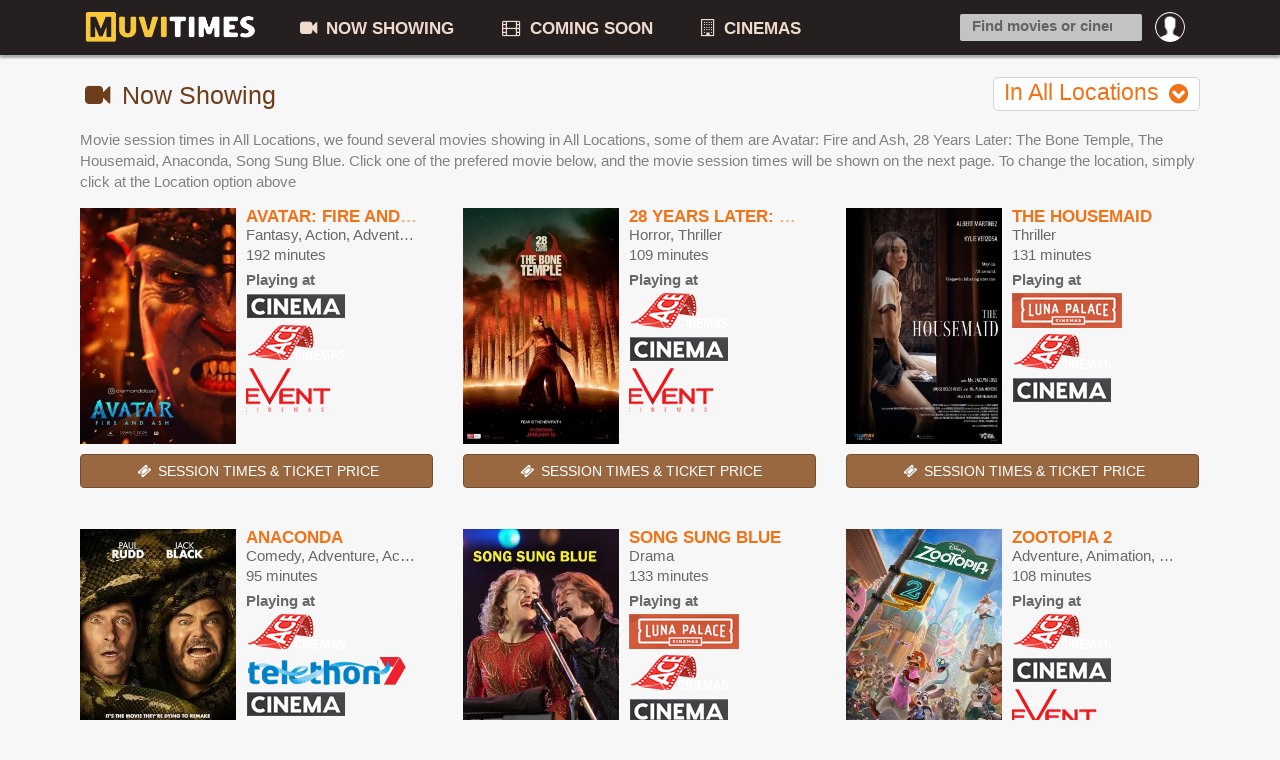

--- FILE ---
content_type: text/html; charset=UTF-8
request_url: https://muvitimes.com/now-showing/in-busselton/
body_size: 3934
content:
<!DOCTYPE html>
		<html>
		<head>
			<title>Movies Showing In Australia | All Cities</title>
			<link rel="shortcut icon" href="https://muvitimes.com/favicon.ico" >
			<meta charset="utf-8">
			<meta http-equiv="Content-Type" content="text/html; charset=UTF-8">
			<meta name="keywords" itemprop="keywords" content="Today's movie session times, showtimes, cinemas in Australia, Event Cinemas, Hoyts, Palace Cinemas, Dendy Cinemas, Reading Cinemas, Cineplex, Village Cinemas, Grand Cinemas, Majestic Cinemas, Limelight Cinemas, Wallis Cinemas, Telethon Community Cinemas, Luna Cinemas, The Sunset Cinemas, cinema online, booking, session times">
			<meta name="description" content="What movies are now showing in cinemas today? Now showing Avatar: Fire And Ash, 28 Years Later: The Bone Temple, The Housemaid, Anaconda, Song Sung Blue and more, find the movie session times here!">
			<meta name="viewport" content="initial-scale=1, maximum-scale=5">
			<link rel="apple-touch-icon" sizes="180x180" href="/apple-touch-icon.png">
			<link rel="icon" type="image/png" sizes="32x32" href="/favicon-32x32.png">
			<link rel="icon" type="image/png" sizes="16x16" href="/favicon-16x16.png">
			<link rel="manifest" href="/site.webmanifest">
			<!-- Google tag (gtag.js) -->
			<script async src="https://www.googletagmanager.com/gtag/js?id=G-30XM9E32SR"></script>
			<script>
			  window.dataLayer = window.dataLayer || [];
			  function gtag(){dataLayer.push(arguments);}
			  gtag("js", new Date());
			
			  gtag("config", "G-30XM9E32SR");
			</script>
			<script async src="https://pagead2.googlesyndication.com/pagead/js/adsbygoogle.js?client=ca-pub-8806063559569006"
     crossorigin="anonymous"></script>
			<meta property="og:image" content="https://muvitimes.com/images/share.jpg"/><link href="https://muvitimes.com/css/style.css" rel="stylesheet"><script type="text/javascript">
				var ROOT="https://muvitimes.com/";
			</script></head>
		
		<body class=""><div class="ploader" id="ploader">
				<div id="cssload-pgloading">
					<div class="cssload-loadingwrap">
						<ul class="cssload-bokeh">
							<li></li>
							<li></li>
							<li></li>
							<li></li>
						</ul>
					</div>
				</div><p style="text-align: center;">Loading your location</p>
			</div>
		<div class="mheader">
    	<div class="wrapper">
			<div class="mmenu"><a href="#" class="mmopen"></a><span class="msearch"><i class="icon-search"></i></span><a href="https://muvitimes.com/" class="mlogo"></a></div>
			<div class="clearfix"></div>
        	<ul class="topmenu">
				<li class="garis"></li>
					<li class="promn ltds">
						<a rel="nofollow" href="https://muvitimes.com/login?next=https%3A%2F%2Fmuvitimes.com%2Fnow-showing%2Fin-busselton%2F"><img src="https://muvitimes.com/images/pp/default.png"><span class="onmob">Login</span></a>
						<div class="submno">
							<div class="submn">
								<span class="arrup"></span>
								<a rel="nofollow" href="https://muvitimes.com/login?next=https%3A%2F%2Fmuvitimes.com%2Fnow-showing%2Fin-busselton%2F" class="bold">Login</a> or <a rel="nofollow" href="https://muvitimes.com/register" class="bold">Register</a>
							</div>
						</div>
					</li>
				<li class="lmenu hmenu"><a href="https://muvitimes.com/"><i class="icon home"></i></a></li>
				<li class="anhov ltds lmenu"><a href="https://muvitimes.com/now-showing"><i class="icon-facetime-video"></i> NOW SHOWING</a></li>
            	<li class="anhov ltds lmenu"><a href="https://muvitimes.com/coming-soon"><i class="icon-film"></i> COMING SOON</a></li>
            	<li class="anhov ltds lmenu"><a href="https://muvitimes.com/cinemas"><i class="icon-building"></i> CINEMAS</a></li>
            	
				
            	<li class="srescon">
					<div class="tfcon">
						<i class="search_icon"></i><input type="text" autocomplete="off" value="" placeholder="Find movies or cinemas..." id="isearch" >
						<div class="sres">
							<div style="padding: 0 10px;line-height: 24pt;" id="sfinderstat">Type to search</div>
							<ul id="sfinderes">
								
							</ul>
							<form action="https://muvitimes.com/search" style="display:none;" id="frm_cse">
							  <div>
								<input type="hidden" name="cx" value="partner-pub-8806063559569006:9557006188" />
								<input type="hidden" name="cof" value="FORID:10" />
								<input type="hidden" name="ie" value="UTF-8" />
								<input type="text" name="q" size="55" value="" id="frm_cse_q" />
								<input type="submit" name="sa" value="Search" />
							  </div>
							</form>
						</div>
					</div>
				</li>
				<div class="clear"></div>
            </ul>
        </div>
    </div>
    <div class="content" id="content"><div class="wrapper clearfix">
            <div class="row">
        	<div class="mainfull" id="main"><!--<div style="margin:15px 0;">
		 ad google auto 
		</div>--><h1 class="mtom20"><i class="icon-facetime-video"></i> Now Showing <span class="cchooser" id="ctfilter">In All Locations<i class="icon-chevron-sign-down"></i></span></h1><div class="theafilter" id="ctfilcon" style="display:none;">
			<div class="clearfix"></div>
			<div class="filterlist" style="padding:15px 10px;">
				<div class="locfinder">
			
					<div class="input-group tfinder">
						<input type="text" class="form-control" placeholder="Find location..." id="tlfinder">
						<div class="input-group-btn">
							<button type="button" class="btn btn-white dropdown-toggle" data-toggle="dropdown"><i class="icon-search"></i></button>
						</div>
					</div><p style="font-size: 11pt;color: #ff8722;margin: 10px;">Click on <b style="font-weight:bold;">Near Me</b> below if your location is not listed!</p>
					
					<ul class="ctlist hons">
					<li class="active"><a href="https://muvitimes.com/now-showing/"><i class="icon-map-marker"></i> All locations</a></li><li class="mekan"><a href="#" data-next="https://muvitimes.com/now-showing?nearest=1" id="cmd_terdekat"><i class="icon-location-arrow"></i> Near me</a></ul>
				</div><h3 class="subloc wmal">SA</h3><ul class="ctlist dfinder wmal"><li ><a href="https://muvitimes.com/now-showing/in-adelaide/" data-k="Adelaide SA"><i class="icon-map-marker"></i> Adelaide</a></li></ul><h3 class="subloc wmal">VIC</h3><ul class="ctlist dfinder wmal"><li ><a href="https://muvitimes.com/now-showing/in-ballarat/" data-k="Ballarat VIC"><i class="icon-map-marker"></i> Ballarat</a></li><li ><a href="https://muvitimes.com/now-showing/in-bendigo/" data-k="Bendigo VIC"><i class="icon-map-marker"></i> Bendigo</a></li><li ><a href="https://muvitimes.com/now-showing/in-geelong/" data-k="Geelong VIC"><i class="icon-map-marker"></i> Geelong</a></li><li ><a href="https://muvitimes.com/now-showing/in-melbourne/" data-k="Melbourne VIC"><i class="icon-map-marker"></i> Melbourne</a></li></ul><h3 class="subloc wmal">QLD</h3><ul class="ctlist dfinder wmal"><li ><a href="https://muvitimes.com/now-showing/in-brisbane/" data-k="Brisbane QLD"><i class="icon-map-marker"></i> Brisbane</a></li><li ><a href="https://muvitimes.com/now-showing/in-cairns/" data-k="Cairns QLD"><i class="icon-map-marker"></i> Cairns</a></li><li ><a href="https://muvitimes.com/now-showing/in-gold-coast/" data-k="Gold Coast QLD"><i class="icon-map-marker"></i> Gold Coast</a></li><li ><a href="https://muvitimes.com/now-showing/in-sunshine-coast/" data-k="Sunshine Coast QLD"><i class="icon-map-marker"></i> Sunshine Coast</a></li><li ><a href="https://muvitimes.com/now-showing/in-townsville/" data-k="Townsville QLD"><i class="icon-map-marker"></i> Townsville</a></li></ul><h3 class="subloc wmal">ACT</h3><ul class="ctlist dfinder wmal"><li ><a href="https://muvitimes.com/now-showing/in-canberra/" data-k="Canberra ACT"><i class="icon-map-marker"></i> Canberra</a></li></ul><h3 class="subloc wmal">NSW</h3><ul class="ctlist dfinder wmal"><li ><a href="https://muvitimes.com/now-showing/in-central-coast/" data-k="Central Coast NSW"><i class="icon-map-marker"></i> Central Coast</a></li><li ><a href="https://muvitimes.com/now-showing/in-newcastle/" data-k="Newcastle NSW"><i class="icon-map-marker"></i> Newcastle</a></li><li ><a href="https://muvitimes.com/now-showing/in-sydney/" data-k="Sydney NSW Penrith"><i class="icon-map-marker"></i> Sydney</a></li><li ><a href="https://muvitimes.com/now-showing/in-wollongong/" data-k="Wollongong NSW Warrawong"><i class="icon-map-marker"></i> Wollongong</a></li></ul><h3 class="subloc wmal">NT</h3><ul class="ctlist dfinder wmal"><li ><a href="https://muvitimes.com/now-showing/in-darwin/" data-k="Darwin NT"><i class="icon-map-marker"></i> Darwin</a></li></ul><h3 class="subloc wmal">TAS</h3><ul class="ctlist dfinder wmal"><li ><a href="https://muvitimes.com/now-showing/in-hobart/" data-k="Hobart TAS"><i class="icon-map-marker"></i> Hobart</a></li><li ><a href="https://muvitimes.com/now-showing/in-launceston/" data-k="Launceston TAS"><i class="icon-map-marker"></i> Launceston</a></li></ul><h3 class="subloc wmal">WA</h3><ul class="ctlist dfinder wmal"><li ><a href="https://muvitimes.com/now-showing/in-perth/" data-k="Perth WA"><i class="icon-map-marker"></i> Perth</a></li></ul>
			</div>
		</div><p class="topdesc">Movie session times in All Locations, we found several movies showing in All Locations, some of them are  Avatar: Fire and Ash, 28 Years Later: The Bone Temple, The Housemaid, Anaconda, Song Sung Blue. Click one of the prefered movie below, and the movie session times will be shown on the next page. To change the location, simply click at the Location option above</p><div class="row clearfix mvlist"><div class="item movie">
				<div class="clearfix mtom10">
					<div class="rowl">
						<div class="col-xs-6">
							<a href="https://muvitimes.com/movie/2025/avatar-fire-and-ash/"><img class="poster" src="https://muvitimes.com/data/images/movies/2025/poster-avatar-fire-and-ash_290x438.webp" alt="Avatar: Fire and Ash"></a>
						</div>
						<div class="col-xs-6 moside">
							<h2><a href="https://muvitimes.com/movie/2025/avatar-fire-and-ash/" title="Avatar: Fire and Ash">Avatar: Fire and Ash</a></h2>
							<span class="moket">Fantasy, Action, Adventure</span>
							<span class="moket">192 minutes</span>
							<span class="moket pat">Playing at</span><i class="icon gen"></i><i class="icon ace"></i><i class="icon eve"></i></div>
					</div>
				</div>
				<a class="btn btn-info" href="https://muvitimes.com/movie/2025/avatar-fire-and-ash/"><i class="icon-ticket"></i> SESSION TIMES & TICKET PRICE</a>
			</div><div class="item movie">
				<div class="clearfix mtom10">
					<div class="rowl">
						<div class="col-xs-6">
							<a href="https://muvitimes.com/movie/2026/28-years-later-the-bone-temple/"><img class="poster" src="https://muvitimes.com/data/images/movies/2026/hoy.28-years-later-the-bone-temple_290x438.webp" alt="28 Years Later: The Bone Temple"></a>
						</div>
						<div class="col-xs-6 moside">
							<h2><a href="https://muvitimes.com/movie/2026/28-years-later-the-bone-temple/" title="28 Years Later: The Bone Temple">28 Years Later: The Bone Temple</a></h2>
							<span class="moket">Horror, Thriller</span>
							<span class="moket">109 minutes</span>
							<span class="moket pat">Playing at</span><i class="icon ace"></i><i class="icon gen"></i><i class="icon eve"></i></div>
					</div>
				</div>
				<a class="btn btn-info" href="https://muvitimes.com/movie/2026/28-years-later-the-bone-temple/"><i class="icon-ticket"></i> SESSION TIMES & TICKET PRICE</a>
			</div><div class="item movie">
				<div class="clearfix mtom10">
					<div class="rowl">
						<div class="col-xs-6">
							<a href="https://muvitimes.com/movie/2025/the-housemaid/"><img class="poster" src="https://muvitimes.com/data/images/movies/2025/poster-the-housemaid_290x438.webp" alt="The Housemaid"></a>
						</div>
						<div class="col-xs-6 moside">
							<h2><a href="https://muvitimes.com/movie/2025/the-housemaid/" title="The Housemaid">The Housemaid</a></h2>
							<span class="moket">Thriller</span>
							<span class="moket">131 minutes</span>
							<span class="moket pat">Playing at</span><i class="icon lun"></i><i class="icon ace"></i><i class="icon gen"></i></div>
					</div>
				</div>
				<a class="btn btn-info" href="https://muvitimes.com/movie/2025/the-housemaid/"><i class="icon-ticket"></i> SESSION TIMES & TICKET PRICE</a>
			</div><div class="item movie">
				<div class="clearfix mtom10">
					<div class="rowl">
						<div class="col-xs-6">
							<a href="https://muvitimes.com/movie/2025/anaconda/"><img class="poster" src="https://muvitimes.com/data/images/movies/2025/anaconda_290x438.webp" alt="Anaconda"></a>
						</div>
						<div class="col-xs-6 moside">
							<h2><a href="https://muvitimes.com/movie/2025/anaconda/" title="Anaconda">Anaconda</a></h2>
							<span class="moket">Comedy, Adventure, Action, Thriller, Horror</span>
							<span class="moket">95 minutes</span>
							<span class="moket pat">Playing at</span><i class="icon ace"></i><i class="icon tel"></i><i class="icon gen"></i></div>
					</div>
				</div>
				<a class="btn btn-info" href="https://muvitimes.com/movie/2025/anaconda/"><i class="icon-ticket"></i> SESSION TIMES & TICKET PRICE</a>
			</div><div class="item movie">
				<div class="clearfix mtom10">
					<div class="rowl">
						<div class="col-xs-6">
							<a href="https://muvitimes.com/movie/2025/song-sung-blue/"><img class="poster" src="https://muvitimes.com/data/images/movies/2025/Song-Sung-Blue_290x438.webp" alt="Song Sung Blue"></a>
						</div>
						<div class="col-xs-6 moside">
							<h2><a href="https://muvitimes.com/movie/2025/song-sung-blue/" title="Song Sung Blue">Song Sung Blue</a></h2>
							<span class="moket">Drama</span>
							<span class="moket">133 minutes</span>
							<span class="moket pat">Playing at</span><i class="icon lun"></i><i class="icon ace"></i><i class="icon gen"></i></div>
					</div>
				</div>
				<a class="btn btn-info" href="https://muvitimes.com/movie/2025/song-sung-blue/"><i class="icon-ticket"></i> SESSION TIMES & TICKET PRICE</a>
			</div><div class="item movie">
				<div class="clearfix mtom10">
					<div class="rowl">
						<div class="col-xs-6">
							<a href="https://muvitimes.com/movie/2025/zootopia-2/"><img class="poster" src="https://muvitimes.com/data/images/movies/2025/zootopia2!_290x438.webp" alt="Zootopia 2"></a>
						</div>
						<div class="col-xs-6 moside">
							<h2><a href="https://muvitimes.com/movie/2025/zootopia-2/" title="Zootopia 2">Zootopia 2</a></h2>
							<span class="moket">Adventure, Animation, Comedy</span>
							<span class="moket">108 minutes</span>
							<span class="moket pat">Playing at</span><i class="icon ace"></i><i class="icon gen"></i><i class="icon eve"></i></div>
					</div>
				</div>
				<a class="btn btn-info" href="https://muvitimes.com/movie/2025/zootopia-2/"><i class="icon-ticket"></i> SESSION TIMES & TICKET PRICE</a>
			</div><div class="item movie">
				<div class="clearfix mtom10">
					<div class="rowl">
						<div class="col-xs-6">
							<a href="https://muvitimes.com/movie/2025/hamnet/"><img class="poster" src="https://muvitimes.com/data/images/movies/2025/poster-hamnet_290x438.webp" alt="Hamnet"></a>
						</div>
						<div class="col-xs-6 moside">
							<h2><a href="https://muvitimes.com/movie/2025/hamnet/" title="Hamnet">Hamnet</a></h2>
							<span class="moket">Biography, Drama</span>
							<span class="moket">126 minutes</span>
							<span class="moket pat">Playing at</span><i class="icon lun"></i><i class="icon gen"></i><i class="icon eve"></i></div>
					</div>
				</div>
				<a class="btn btn-info" href="https://muvitimes.com/movie/2025/hamnet/"><i class="icon-ticket"></i> SESSION TIMES & TICKET PRICE</a>
			</div><div class="item movie">
				<div class="clearfix mtom10">
					<div class="rowl">
						<div class="col-xs-6">
							<a href="https://muvitimes.com/movie/2025/the-spongebob-movie-search-for-squarepants/"><img class="poster" src="https://muvitimes.com/data/images/movies/2025/pal.the-spongebob-movie-search-for-squarepants_290x438.webp" alt="The SpongeBob Movie: Search for Squarepants"></a>
						</div>
						<div class="col-xs-6 moside">
							<h2><a href="https://muvitimes.com/movie/2025/the-spongebob-movie-search-for-squarepants/" title="The SpongeBob Movie: Search for Squarepants">The SpongeBob Movie: Search for Squarepants</a></h2>
							<span class="moket">Animation, Family, Fantasy, Adventure, Comedy</span>
							<span class="moket">95 minutes</span>
							<span class="moket pat">Playing at</span><i class="icon ace"></i><i class="icon gen"></i><i class="icon eve"></i></div>
					</div>
				</div>
				<a class="btn btn-info" href="https://muvitimes.com/movie/2025/the-spongebob-movie-search-for-squarepants/"><i class="icon-ticket"></i> SESSION TIMES & TICKET PRICE</a>
			</div><div class="item movie">
				<div class="clearfix mtom10">
					<div class="rowl">
						<div class="col-xs-6">
							<a href="https://muvitimes.com/movie/2025/the-choral/"><img class="poster" src="https://muvitimes.com/data/images/movies/2025/the-choral_290x438.webp" alt="The Choral"></a>
						</div>
						<div class="col-xs-6 moside">
							<h2><a href="https://muvitimes.com/movie/2025/the-choral/" title="The Choral">The Choral</a></h2>
							<span class="moket">Drama, History, Music, Romance</span>
							<span class="moket">113 minutes</span>
							<span class="moket pat">Playing at</span><i class="icon lun"></i><i class="icon gen"></i><i class="icon eve"></i></div>
					</div>
				</div>
				<a class="btn btn-info" href="https://muvitimes.com/movie/2025/the-choral/"><i class="icon-ticket"></i> SESSION TIMES & TICKET PRICE</a>
			</div></div><div class="paggingcont">
				<ul><li class="active"><a href="#" style="pointer-events:none;">1</a></li><li><a title="Page 2" href="https://muvitimes.com/now-showing/in-busselton/?page=2">2</a></li><li><a title="Page 3" href="https://muvitimes.com/now-showing/in-busselton/?page=3">3</a></li><li><a title="Page 4" href="https://muvitimes.com/now-showing/in-busselton/?page=4">4</a></li><li><a title="Page 9" href="https://muvitimes.com/now-showing/in-busselton/?page=9">9</a></li><li><a title="Next page" href="https://muvitimes.com/now-showing/in-busselton/?page=2">Next</a></li></ul>
			</div></div></div></div></div>
    <footer>
    	<div class="footbar">
            <p>Copyright &copy; 2026 muvitimes.com</p>
			<ul class="footlinks">
				<li><a href="https://muvitimes.com/about">About Us</a></li>
				<li><a href="https://muvitimes.com/privacy-policy">Privacy Policy</a></li>
				<li><a href="https://muvitimes.com/contact">Contact Us</a></li>
				<li><a href="https://muvitimes.com/movie-news">Movie Updates</a></li>
			</ul>
			<p class="redup">MuviTimes provides all movies and cinema showtimes in Australia, including ticket price and booking tickets online, you can find over hundreds of cinemas in Australia<br>including Event Cinemas, Hoyts, Palace Cinemas, Dendy Cinemas, Reading Cinemas, Cineplex, Village Cinemas, Grand Cinemas, Majestic Cinemas, Limelight Cinemas, Wallis Cinemas, Telethon Community Cinemas, Luna Cinemas, The Sunset Cinemas and more.<br>You can also find nearest cinemas and get your most suitable cinema</p>
        </div>
    </footer><script src="https://muvitimes.com/js/jquery.js" type="text/javascript"></script><script type="text/javascript" src="https://muvitimes.com/js/txg.js?r=4"></script>
		<img src="https://muvitimes.com/misc/maintener" width="0" height="0" id="imgmaint">
		</body>
	</html>

--- FILE ---
content_type: text/html; charset=utf-8
request_url: https://www.google.com/recaptcha/api2/aframe
body_size: 268
content:
<!DOCTYPE HTML><html><head><meta http-equiv="content-type" content="text/html; charset=UTF-8"></head><body><script nonce="ha3GkZguNtqXWhZF6wSdkA">/** Anti-fraud and anti-abuse applications only. See google.com/recaptcha */ try{var clients={'sodar':'https://pagead2.googlesyndication.com/pagead/sodar?'};window.addEventListener("message",function(a){try{if(a.source===window.parent){var b=JSON.parse(a.data);var c=clients[b['id']];if(c){var d=document.createElement('img');d.src=c+b['params']+'&rc='+(localStorage.getItem("rc::a")?sessionStorage.getItem("rc::b"):"");window.document.body.appendChild(d);sessionStorage.setItem("rc::e",parseInt(sessionStorage.getItem("rc::e")||0)+1);localStorage.setItem("rc::h",'1768978903590');}}}catch(b){}});window.parent.postMessage("_grecaptcha_ready", "*");}catch(b){}</script></body></html>